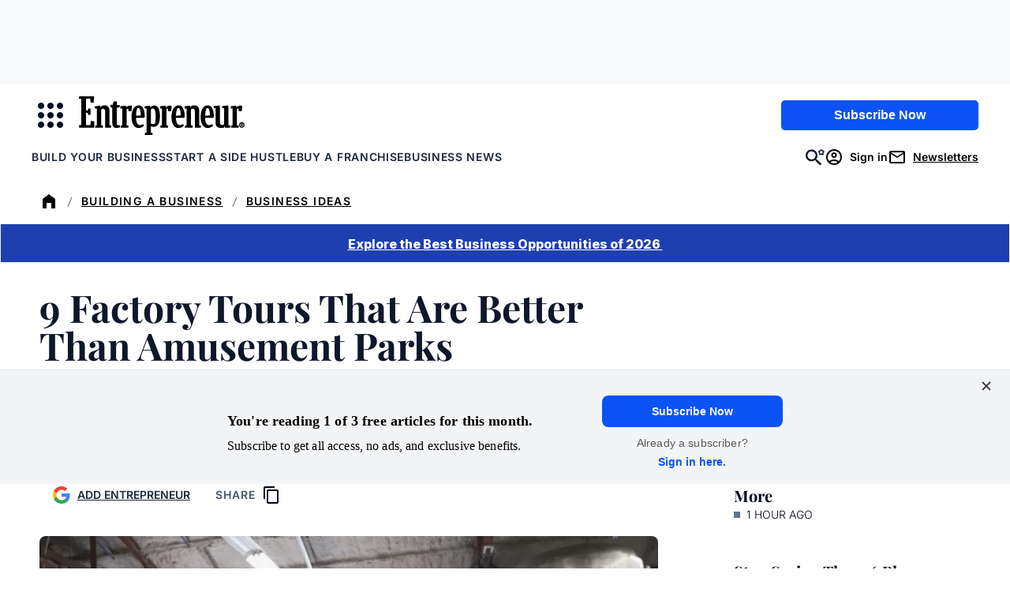

--- FILE ---
content_type: text/javascript;charset=utf-8
request_url: https://p1cluster.cxense.com/p1.js
body_size: 100
content:
cX.library.onP1('1zio5i1fyu8ho2n3bxvgaqy5bl');


--- FILE ---
content_type: text/javascript;charset=utf-8
request_url: https://id.cxense.com/public/user/id?json=%7B%22identities%22%3A%5B%7B%22type%22%3A%22ckp%22%2C%22id%22%3A%22mkpo5su6f9fgrb4m%22%7D%2C%7B%22type%22%3A%22lst%22%2C%22id%22%3A%221zio5i1fyu8ho2n3bxvgaqy5bl%22%7D%2C%7B%22type%22%3A%22cst%22%2C%22id%22%3A%221zio5i1fyu8ho2n3bxvgaqy5bl%22%7D%5D%7D&callback=cXJsonpCB2
body_size: 200
content:
/**/
cXJsonpCB2({"httpStatus":200,"response":{"userId":"cx:wccrv9zfms8haq7l1p2nf55:m6cvmv8e8hw3","newUser":false}})